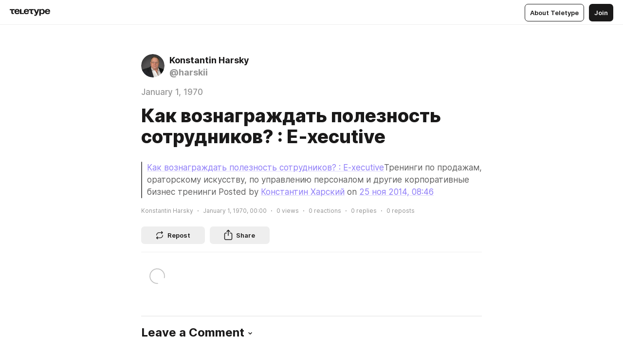

--- FILE ---
content_type: text/css
request_url: https://teletype.in/static/meta.d702ecc6.css
body_size: -372
content:
.widget[data-v-c55d7027]{display:block;max-width:100%}
